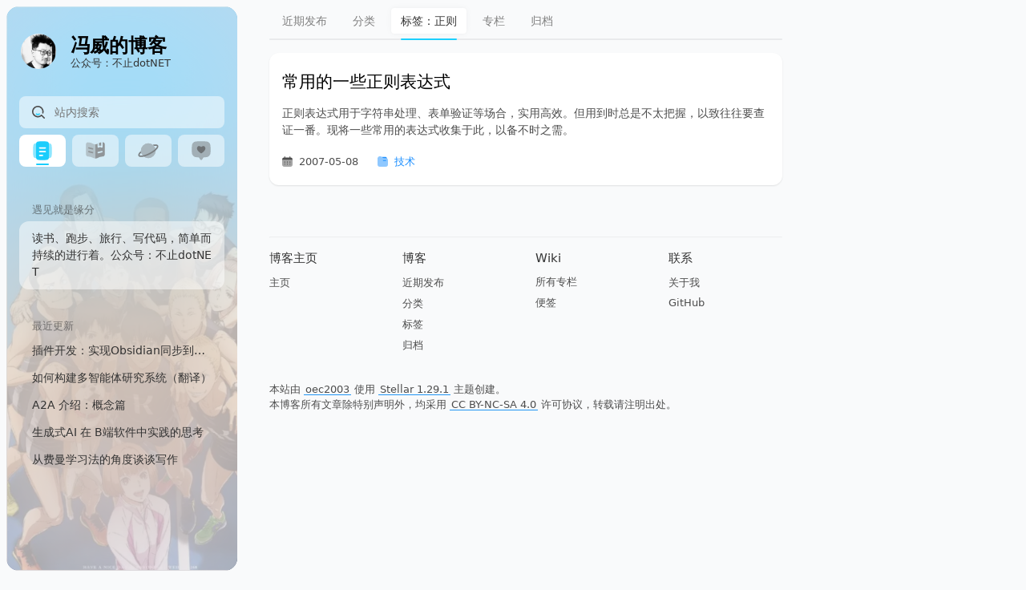

--- FILE ---
content_type: text/html; charset=utf-8
request_url: https://www.fwhyy.com/tags/%E6%AD%A3%E5%88%99/
body_size: 10882
content:

<!DOCTYPE html><html lang="zh-CN">

<head>
  <meta charset="utf-8">
  <meta name="hexo-theme" content="https://github.com/xaoxuu/hexo-theme-stellar/tree/1.29.1" theme-name="Stellar" theme-version="1.29.1">
  <meta name="robots" content="noindex,follow">
  <meta name="generator" content="Hexo 5.4.0">
  <meta http-equiv='x-dns-prefetch-control' content='on' />
  
  <meta name="renderer" content="webkit">
  <meta name="force-rendering" content="webkit">
  <meta http-equiv="X-UA-Compatible" content="IE=Edge,chrome=1">
  <meta name="HandheldFriendly" content="True" >
  <meta name="apple-mobile-web-app-capable" content="yes">
  <meta name="viewport" content="width=device-width, initial-scale=1, maximum-scale=1">
  <meta name="theme-color" media="(prefers-color-scheme: dark)" content="#000">
  <meta name="theme-color" content="#f9fafb">
  
  <title>标签：正则 - 冯威的博客</title>

  
    <meta name="description" content="持续关注 dotNET，同时对软件架构、AI、微服务、docker、分布式、团队管理等有浓厚兴趣，近几年一直从事零代码产品相关工作。">
<meta property="og:type" content="website">
<meta property="og:title" content="冯威的博客">
<meta property="og:url" content="http://fwhyy.com/tags/%E6%AD%A3%E5%88%99/index.html">
<meta property="og:site_name" content="冯威的博客">
<meta property="og:description" content="持续关注 dotNET，同时对软件架构、AI、微服务、docker、分布式、团队管理等有浓厚兴趣，近几年一直从事零代码产品相关工作。">
<meta property="og:locale" content="zh_CN">
<meta property="article:author" content="oec2003">
<meta property="article:tag" content="编程 跑步 健身 分布式 微服务 架构 C# .NET Core Golang Java AI RAG 智能体">
<meta name="twitter:card" content="summary">
  
  
  
  <meta name="keywords" content="编程 跑步 健身 分布式 微服务 架构 C# .NET Core Golang Java AI RAG 智能体">

  <!-- feed -->
  
    <link rel="alternate" href="/atom.xml" title="冯威的博客" type="application/atom+xml">
  

  <link rel="stylesheet" href="/css/main.css?v=1.29.1">

  

  

  
</head>
<body>

<div class="l_body s:aa index tech" id="start" layout="undefined" ><aside class="l_left"><div class="leftbar-container">


<header class="header"><div class="logo-wrap"><a class="avatar" href="/about/"><div class="bg" style="opacity:0;background-image:url(https://gcore.jsdelivr.net/gh/cdn-x/placeholder@1.0.12/avatar/round/rainbow64@3x.webp);"></div><img no-lazy class="avatar" src="https://cdn.jsdelivr.net/gh/oec2003/hblog-images/img/202306161645155.webp" onerror="javascript:this.classList.add('error');this.src='https://gcore.jsdelivr.net/gh/cdn-x/placeholder@1.0.12/image/2659360.svg';"></a><a class="title" href="/"><div class="main" ff="title">冯威的博客</div><div class="sub normal cap">公众号：不止dotNET</div><div class="sub hover cap" style="opacity:0"> 临渊羡鱼不如退而结网</div></a></div></header>

<div class="nav-area">
<div class="search-wrapper" id="search-wrapper"><form class="search-form"><a class="search-button" onclick="document.getElementById(&quot;search-input&quot;).focus();"><svg t="1705074644177" viewBox="0 0 1025 1024" version="1.1" xmlns="http://www.w3.org/2000/svg" p-id="1560" width="200" height="200"><path d="M1008.839137 935.96571L792.364903 719.491476a56.783488 56.783488 0 0 0-80.152866 0 358.53545 358.53545 0 1 1 100.857314-335.166073 362.840335 362.840335 0 0 1-3.689902 170.145468 51.248635 51.248635 0 1 0 99.217358 26.444296 462.057693 462.057693 0 1 0-158.255785 242.303546l185.930047 185.725053a51.248635 51.248635 0 0 0 72.568068 0 51.248635 51.248635 0 0 0 0-72.978056z" p-id="1561"></path><path d="M616.479587 615.969233a50.428657 50.428657 0 0 0-61.498362-5.534852 174.655348 174.655348 0 0 1-177.525271 3.484907 49.403684 49.403684 0 0 0-58.833433 6.76482l-3.074918 2.869923a49.403684 49.403684 0 0 0 8.609771 78.10292 277.767601 277.767601 0 0 0 286.992355-5.739847 49.403684 49.403684 0 0 0 8.404776-76.667958z" p-id="1562"></path></svg></a><input type="text" class="search-input" id="search-input" placeholder="站内搜索"></form><div id="search-result"></div><div class="search-no-result">没有找到内容！</div></div>


<nav class="menu dis-select"><a class="nav-item active" title="博客" href="/" style="color:#1BCDFC"><svg xmlns="http://www.w3.org/2000/svg" width="32" height="32" viewBox="0 0 24 24"><path fill="currentColor" fill-rule="evenodd" d="M5.879 2.879C5 3.757 5 5.172 5 8v8c0 2.828 0 4.243.879 5.121C6.757 22 8.172 22 11 22h2c2.828 0 4.243 0 5.121-.879C19 20.243 19 18.828 19 16V8c0-2.828 0-4.243-.879-5.121C17.243 2 15.828 2 13 2h-2c-2.828 0-4.243 0-5.121.879M8.25 17a.75.75 0 0 1 .75-.75h3a.75.75 0 0 1 0 1.5H9a.75.75 0 0 1-.75-.75M9 12.25a.75.75 0 0 0 0 1.5h6a.75.75 0 0 0 0-1.5zM8.25 9A.75.75 0 0 1 9 8.25h6a.75.75 0 0 1 0 1.5H9A.75.75 0 0 1 8.25 9" clip-rule="evenodd"/><path fill="currentColor" d="M5.235 4.058C5 4.941 5 6.177 5 8v8c0 1.823 0 3.058.235 3.942L5 19.924c-.975-.096-1.631-.313-2.121-.803C2 18.243 2 16.828 2 14v-4c0-2.829 0-4.243.879-5.121c.49-.49 1.146-.707 2.121-.803zm13.53 15.884C19 19.058 19 17.822 19 16V8c0-1.823 0-3.059-.235-3.942l.235.018c.975.096 1.631.313 2.121.803C22 5.757 22 7.17 22 9.999v4c0 2.83 0 4.243-.879 5.122c-.49.49-1.146.707-2.121.803z" opacity=".5"/></svg></a><a class="nav-item" title="专栏" href="/topic/" style="color:#3DC550"><svg xmlns="http://www.w3.org/2000/svg" width="32" height="32" viewBox="0 0 24 24"><path fill="currentColor" fill-rule="evenodd" d="M14.25 4.48v3.057c0 .111 0 .27.02.406a.936.936 0 0 0 .445.683a.96.96 0 0 0 .783.072c.13-.04.272-.108.378-.159L17 8.005l1.124.534c.106.05.248.119.378.16a.958.958 0 0 0 .783-.073a.936.936 0 0 0 .444-.683c.021-.136.021-.295.021-.406V3.031c.113-.005.224-.01.332-.013C21.154 2.98 22 3.86 22 4.933v11.21c0 1.112-.906 2.01-2.015 2.08c-.97.06-2.108.179-2.985.41c-1.082.286-1.99 1.068-3.373 1.436c-.626.167-1.324.257-1.627.323V5.174c.32-.079 1.382-.203 1.674-.371c.184-.107.377-.216.576-.323m5.478 8.338a.75.75 0 0 1-.546.91l-4 1a.75.75 0 0 1-.364-1.456l4-1a.75.75 0 0 1 .91.546" clip-rule="evenodd"/><path fill="currentColor" d="M18.25 3.151c-.62.073-1.23.18-1.75.336a8.2 8.2 0 0 0-.75.27v3.182l.75-.356l.008-.005a1.13 1.13 0 0 1 .492-.13c.047 0 .094.004.138.01c.175.029.315.1.354.12l.009.005l.749.356V3.647z"/><path fill="currentColor" d="M12 5.214c-.334-.064-1.057-.161-1.718-.339C8.938 4.515 8.05 3.765 7 3.487c-.887-.234-2.041-.352-3.018-.412C2.886 3.007 2 3.9 2 4.998v11.146c0 1.11.906 2.01 2.015 2.079c.97.06 2.108.179 2.985.41c.486.129 1.216.431 1.873.726c1.005.451 2.052.797 3.127 1.034z" opacity=".5"/><path fill="currentColor" d="M4.273 12.818a.75.75 0 0 1 .91-.545l4 1a.75.75 0 1 1-.365 1.455l-4-1a.75.75 0 0 1-.545-.91m.909-4.545a.75.75 0 1 0-.364 1.455l4 1a.75.75 0 0 0 .364-1.455z"/></svg></a><a class="nav-item" title="Github" target="_blank" rel="noopener" href="https://github.com/oec2003" style="color:#FA6400"><svg xmlns="http://www.w3.org/2000/svg" width="32" height="32" viewBox="0 0 24 24"><path fill="currentColor" d="M20 12a8 8 0 1 1-16 0a8 8 0 0 1 16 0" opacity=".5"/><path fill="currentColor" d="M17.712 5.453c1.047-.193 2.006-.259 2.797-.152c.77.103 1.536.393 1.956 1.064c.446.714.312 1.542-.012 2.258c-.33.728-.918 1.499-1.672 2.268c-1.516 1.547-3.836 3.226-6.597 4.697c-2.763 1.472-5.495 2.484-7.694 2.92c-1.095.217-2.098.299-2.923.201c-.8-.095-1.6-.383-2.032-1.075c-.47-.752-.296-1.63.07-2.379c.375-.768 1.032-1.586 1.872-2.403L4 12.416c0 .219.083.71.168 1.146c.045.23.09.444.123.596c-.652.666-1.098 1.263-1.339 1.756c-.277.567-.208.825-.145.925c.072.116.305.305.937.38c.609.073 1.44.018 2.455-.183c2.02-.4 4.613-1.351 7.28-2.772c2.667-1.42 4.85-3.015 6.23-4.423c.694-.707 1.15-1.334 1.377-1.836c.233-.515.167-.75.107-.844c-.07-.112-.289-.294-.883-.374c-.542-.072-1.272-.041-2.163.112L16.87 5.656c.338-.101.658-.17.842-.203"/></svg></a><a class="nav-item" title="关于" href="/about/" style="color:#F44336"><svg xmlns="http://www.w3.org/2000/svg" width="32" height="32" viewBox="0 0 24 24"><path fill="currentColor" d="m13.629 20.472l-.542.916c-.483.816-1.69.816-2.174 0l-.542-.916c-.42-.71-.63-1.066-.968-1.262c-.338-.197-.763-.204-1.613-.219c-1.256-.021-2.043-.098-2.703-.372a5 5 0 0 1-2.706-2.706C2 14.995 2 13.83 2 11.5v-1c0-3.273 0-4.91.737-6.112a5 5 0 0 1 1.65-1.651C5.59 2 7.228 2 10.5 2h3c3.273 0 4.91 0 6.113.737a5 5 0 0 1 1.65 1.65C22 5.59 22 7.228 22 10.5v1c0 2.33 0 3.495-.38 4.413a5 5 0 0 1-2.707 2.706c-.66.274-1.447.35-2.703.372c-.85.015-1.275.022-1.613.219c-.338.196-.548.551-.968 1.262" opacity=".5"/><path fill="currentColor" d="M10.99 14.308c-1.327-.978-3.49-2.84-3.49-4.593c0-2.677 2.475-3.677 4.5-1.609c2.025-2.068 4.5-1.068 4.5 1.609c0 1.752-2.163 3.615-3.49 4.593c-.454.335-.681.502-1.01.502c-.329 0-.556-.167-1.01-.502"/></svg></a></nav>
</div>
<div class="widgets">
<widget class="widget-wrapper markdown"><div class="widget-header dis-select"><span class="name">遇见就是缘分</span></div><div class="widget-body fs14"><p>读书、跑步、旅行、写代码，简单而持续的进行着。公众号：不止dotNET</p>
</div></widget>

<widget class="widget-wrapper post-list"><div class="widget-header dis-select"><span class="name">最近更新</span></div><div class="widget-body fs14"><a class="item title" href="/2025/05/plugin-development-implement-obsidian-synchronization-to-mowen-notes/"><span class="title">插件开发：实现Obsidian同步到墨问笔记</span></a><a class="item title" href="/2025/06/how-to-build-a-multi-agent-research-system-translation/"><span class="title">如何构建多智能体研究系统（翻译）</span></a><a class="item title" href="/2025/06/a2a-introduction-concept-chapter/"><span class="title">A2A 介绍：概念篇</span></a><a class="item title" href="/2025/06/thoughts-on-the-practice-of-generative-ai-in-bend-software/"><span class="title">生成式AI 在 B端软件中实践的思考</span></a><a class="item title" href="/2025/02/discussing-writing-from-the-perspective-of-feynman-learning-method/"><span class="title">从费曼学习法的角度谈谈写作</span></a></div></widget>
</div>

</div></aside><div class="l_main" id="main">

<header class="header mobile-only"><div class="logo-wrap"><a class="avatar" href="/about/"><div class="bg" style="opacity:0;background-image:url(https://gcore.jsdelivr.net/gh/cdn-x/placeholder@1.0.12/avatar/round/rainbow64@3x.webp);"></div><img no-lazy class="avatar" src="https://cdn.jsdelivr.net/gh/oec2003/hblog-images/img/202306161645155.webp" onerror="javascript:this.classList.add('error');this.src='https://gcore.jsdelivr.net/gh/cdn-x/placeholder@1.0.12/image/2659360.svg';"></a><a class="title" href="/"><div class="main" ff="title">冯威的博客</div><div class="sub normal cap">公众号：不止dotNET</div><div class="sub hover cap" style="opacity:0"> 临渊羡鱼不如退而结网</div></a></div></header>

 




<div class="navbar top"><nav class="post"><a href="/">近期发布</a><a href="/categories">分类</a><a class="active" href="/tags">标签：正则</a><a href="/topic">专栏</a><a href="/archives">归档</a></nav></div>
<div class="post-list post"><a class="post-card post" href="/2007/05/commonly-used-some-regular-expressions/">
<article class="md-text"><h2 class="post-title">常用的一些正则表达式</h2><div class="excerpt"><p>正则表达式用于字符串处理、表单验证等场合，实用高效。但用到时总是不太把握，以致往往要查证一番。现将一些常用的表达式收集于此，以备不时之需。</p></div><div class="meta cap"><span class="cap" id="post-meta"><svg style="margin-bottom:2px" xmlns="http://www.w3.org/2000/svg" width="32" height="32" viewBox="0 0 24 24"><path fill="currentColor" d="M6.94 2c.416 0 .753.324.753.724v1.46c.668-.012 1.417-.012 2.26-.012h4.015c.842 0 1.591 0 2.259.013v-1.46c0-.4.337-.725.753-.725s.753.324.753.724V4.25c1.445.111 2.394.384 3.09 1.055c.698.67.982 1.582 1.097 2.972L22 9H2v-.724c.116-1.39.4-2.302 1.097-2.972c.697-.67 1.645-.944 3.09-1.055V2.724c0-.4.337-.724.753-.724"/><path fill="currentColor" d="M22 14v-2c0-.839-.004-2.335-.017-3H2.01c-.013.665-.01 2.161-.01 3v2c0 3.771 0 5.657 1.172 6.828C4.343 22 6.228 22 10 22h4c3.77 0 5.656 0 6.828-1.172C22 19.658 22 17.772 22 14" opacity=".5"/><path fill="currentColor" d="M18 17a1 1 0 1 1-2 0a1 1 0 0 1 2 0m0-4a1 1 0 1 1-2 0a1 1 0 0 1 2 0m-5 4a1 1 0 1 1-2 0a1 1 0 0 1 2 0m0-4a1 1 0 1 1-2 0a1 1 0 0 1 2 0m-5 4a1 1 0 1 1-2 0a1 1 0 0 1 2 0m0-4a1 1 0 1 1-2 0a1 1 0 0 1 2 0"/></svg><time datetime="2007-05-07T16:00:00.000Z">2007-05-08</time></span><span class="cap breadcrumb" style="--text-p2:#1E90FF;--theme-block:#1E90FF20"><svg style="margin-bottom:1px" xmlns="http://www.w3.org/2000/svg" width="32" height="32" viewBox="0 0 24 24"><path fill="currentColor" d="M2 6.95c0-.883 0-1.324.07-1.692A4 4 0 0 1 5.257 2.07C5.626 2 6.068 2 6.95 2c.386 0 .58 0 .766.017a4 4 0 0 1 2.18.904c.144.119.28.255.554.529L11 4c.816.816 1.224 1.224 1.712 1.495a4 4 0 0 0 .848.352C14.098 6 14.675 6 15.828 6h.374c2.632 0 3.949 0 4.804.77c.079.07.154.145.224.224c.77.855.77 2.172.77 4.804V14c0 3.771 0 5.657-1.172 6.828C19.657 22 17.771 22 14 22h-4c-3.771 0-5.657 0-6.828-1.172C2 19.657 2 17.771 2 14z" opacity=".5"/><path fill="currentColor" d="M20 6.238c0-.298-.005-.475-.025-.63a3 3 0 0 0-2.583-2.582C17.197 3 16.965 3 16.5 3H9.988c.116.104.247.234.462.45L11 4c.816.816 1.224 1.224 1.712 1.495a4 4 0 0 0 .849.352C14.098 6 14.675 6 15.829 6h.373c1.78 0 2.957 0 3.798.238"/><path fill="currentColor" fill-rule="evenodd" d="M12.25 10a.75.75 0 0 1 .75-.75h5a.75.75 0 0 1 0 1.5h-5a.75.75 0 0 1-.75-.75" clip-rule="evenodd"/></svg><span>技术</span></span></div></article>
</a></div>


<footer class="page-footer footnote"><hr><div class="sitemap"><div class="sitemap-group"><span class="fs15">博客主页</span><a href="/">主页</a></div><div class="sitemap-group"><span class="fs15">博客</span><a href="/blog/">近期发布</a><a href="/categories/">分类</a><a href="/tags/">标签</a><a href="/archives/">归档</a></div><div class="sitemap-group"><span class="fs15">Wiki</span><a href="/wiki/">所有专栏</a><a href="/notes/">便签</a></div><div class="sitemap-group"><span class="fs15">联系</span><a href="/about/">关于我</a><a target="_blank" rel="noopener" href="https://github.com/oec2003">GitHub</a></div></div><div class="text"><p>本站由 <a href="/">oec2003</a> 使用 <a target="_blank" rel="noopener" href="https://github.com/xaoxuu/hexo-theme-stellar/tree/1.29.1">Stellar 1.29.1</a> 主题创建。<br>本博客所有文章除特别声明外，均采用 <a target="_blank" rel="noopener" href="https://creativecommons.org/licenses/by-nc-sa/4.0/">CC BY-NC-SA 4.0</a> 许可协议，转载请注明出处。</p>
</div></footer>
<div class="main-mask" onclick="sidebar.dismiss()"></div></div><aside class="l_right">
</aside><div class='float-panel blur'>
  <button type='button' style='display:none' class='laptop-only rightbar-toggle mobile' onclick='sidebar.rightbar()'>
    <svg xmlns="http://www.w3.org/2000/svg" width="32" height="32" viewBox="0 0 24 24"><path fill="none" stroke="currentColor" stroke-linecap="round" stroke-linejoin="round" stroke-width="2" d="M10 6h11m-11 6h11m-11 6h11M4 6h1v4m-1 0h2m0 8H4c0-1 2-2 2-3s-1-1.5-2-1"/></svg>
  </button>
  <button type='button' style='display:none' class='mobile-only leftbar-toggle mobile' onclick='sidebar.leftbar()'>
    <svg xmlns="http://www.w3.org/2000/svg" width="32" height="32" viewBox="0 0 24 24"><g fill="none" stroke="currentColor" stroke-width="1.5"><path d="M2 11c0-3.771 0-5.657 1.172-6.828C4.343 3 6.229 3 10 3h4c3.771 0 5.657 0 6.828 1.172C22 5.343 22 7.229 22 11v2c0 3.771 0 5.657-1.172 6.828C19.657 21 17.771 21 14 21h-4c-3.771 0-5.657 0-6.828-1.172C2 18.657 2 16.771 2 13z"/><path id="sep" stroke-linecap="round" d="M5.5 10h6m-5 4h4m4.5 7V3"/></g></svg>
  </button>
</div>
</div><div class="scripts">
<script type="text/javascript">
  const ctx = {
    date_suffix: {
      just: `刚刚`,
      min: `分钟前`,
      hour: `小时前`,
      day: `天前`,
    },
    root : `/`,
  };

  // required plugins (only load if needs)
  if (`local_search`) {
    ctx.search = {};
    ctx.search.service = `local_search`;
    if (ctx.search.service == 'local_search') {
      let service_obj = Object.assign({}, `{"field":"all","path":"/search.json","content":true,"sort":"-date"}`);
      ctx.search[ctx.search.service] = service_obj;
    }
  }
  const def = {
    avatar: `https://gcore.jsdelivr.net/gh/cdn-x/placeholder@1.0.12/avatar/round/3442075.svg`,
    cover: `https://gcore.jsdelivr.net/gh/cdn-x/placeholder@1.0.12/cover/76b86c0226ffd.svg`,
  };
  const deps = {
    jquery: `https://cdn.jsdelivr.net/npm/jquery@3.7.1/dist/jquery.min.js`,
    marked: `https://cdn.jsdelivr.net/npm/marked@13.0.1/lib/marked.umd.min.js`
  }
  

</script>

<script type="text/javascript">
  const utils = {
    // 懒加载 css https://github.com/filamentgroup/loadCSS
    css: (href, before, media, attributes) => {
      var doc = window.document;
      var ss = doc.createElement("link");
      var ref;
      if (before) {
        ref = before;
      } else {
        var refs = (doc.body || doc.getElementsByTagName("head")[0]).childNodes;
        ref = refs[refs.length - 1];
      }
      var sheets = doc.styleSheets;
      if (attributes) {
        for (var attributeName in attributes) {
          if (attributes.hasOwnProperty(attributeName)) {
            ss.setAttribute(attributeName, attributes[attributeName]);
          }
        }
      }
      ss.rel = "stylesheet";
      ss.href = href;
      ss.media = "only x";
      function ready(cb) {
        if (doc.body) {
          return cb();
        }
        setTimeout(function () {
          ready(cb);
        });
      }
      ready(function () {
        ref.parentNode.insertBefore(ss, before ? ref : ref.nextSibling);
      });
      var onloadcssdefined = function (cb) {
        var resolvedHref = ss.href;
        var i = sheets.length;
        while (i--) {
          if (sheets[i].href === resolvedHref) {
            return cb();
          }
        }
        setTimeout(function () {
          onloadcssdefined(cb);
        });
      };
      function loadCB() {
        if (ss.addEventListener) {
          ss.removeEventListener("load", loadCB);
        }
        ss.media = media || "all";
      }
      if (ss.addEventListener) {
        ss.addEventListener("load", loadCB);
      }
      ss.onloadcssdefined = onloadcssdefined;
      onloadcssdefined(loadCB);
      return ss;
    },

    js: (src, opt) => new Promise((resolve, reject) => {
      var script = document.createElement('script');
      if (src.startsWith('/')){
        src = ctx.root + src.substring(1);
      }
      script.src = src;
      if (opt) {
        for (let key of Object.keys(opt)) {
          script[key] = opt[key]
        }
      } else {
        // 默认异步，如果需要同步，第二个参数传入 {} 即可
        script.async = true
      }
      script.onerror = reject
      script.onload = script.onreadystatechange = function() {
        const loadState = this.readyState
        if (loadState && loadState !== 'loaded' && loadState !== 'complete') return
        script.onload = script.onreadystatechange = null
        resolve()
      }
      document.head.appendChild(script)
    }),

    jq: (fn) => {
      if (typeof jQuery === 'undefined') {
        utils.js(deps.jquery).then(fn)
      } else {
        fn()
      }
    },
    
    onLoading: (el) => {
      if (el) {
        $(el).append('<div class="loading-wrap"><svg xmlns="http://www.w3.org/2000/svg" width="2em" height="2em" preserveAspectRatio="xMidYMid meet" viewBox="0 0 24 24"><g fill="none" stroke="currentColor" stroke-linecap="round" stroke-width="2"><path stroke-dasharray="60" stroke-dashoffset="60" stroke-opacity=".3" d="M12 3C16.9706 3 21 7.02944 21 12C21 16.9706 16.9706 21 12 21C7.02944 21 3 16.9706 3 12C3 7.02944 7.02944 3 12 3Z"><animate fill="freeze" attributeName="stroke-dashoffset" dur="1.3s" values="60;0"/></path><path stroke-dasharray="15" stroke-dashoffset="15" d="M12 3C16.9706 3 21 7.02944 21 12"><animate fill="freeze" attributeName="stroke-dashoffset" dur="0.3s" values="15;0"/><animateTransform attributeName="transform" dur="1.5s" repeatCount="indefinite" type="rotate" values="0 12 12;360 12 12"/></path></g></svg></div>');
      }
    },
    onLoadSuccess: (el) => {
      if (el) {
        $(el).find('.loading-wrap').remove();
      }
    },
    onLoadFailure: (el) => {
      if (el) {
        $(el).find('.loading-wrap svg').remove();
        $(el).find('.loading-wrap').append('<svg xmlns="http://www.w3.org/2000/svg" width="2em" height="2em" preserveAspectRatio="xMidYMid meet" viewBox="0 0 24 24"><g fill="none" stroke="currentColor" stroke-linecap="round" stroke-linejoin="round" stroke-width="2"><path stroke-dasharray="60" stroke-dashoffset="60" d="M12 3L21 20H3L12 3Z"><animate fill="freeze" attributeName="stroke-dashoffset" dur="0.5s" values="60;0"/></path><path stroke-dasharray="6" stroke-dashoffset="6" d="M12 10V14"><animate fill="freeze" attributeName="stroke-dashoffset" begin="0.6s" dur="0.2s" values="6;0"/></path></g><circle cx="12" cy="17" r="1" fill="currentColor" fill-opacity="0"><animate fill="freeze" attributeName="fill-opacity" begin="0.8s" dur="0.4s" values="0;1"/></circle></svg>');
        $(el).find('.loading-wrap').addClass('error');
      }
    },
    request: (el, url, callback, onFailure) => {
      let retryTimes = 3;
      utils.onLoading(el);
      function req() {
        return new Promise((resolve, reject) => {
          let status = 0; // 0 等待 1 完成 2 超时
          let timer = setTimeout(() => {
            if (status === 0) {
              status = 2;
              timer = null;
              reject('请求超时');
              if (retryTimes == 0) {
                onFailure();
              }
            }
          }, 5000);
          fetch(url).then(function(response) {
            if (status !== 2) {
              clearTimeout(timer);
              resolve(response);
              timer = null;
              status = 1;
            }
            if (response.ok) {
              return response.json();
            }
            throw new Error('Network response was not ok.');
          }).then(function(data) {
            retryTimes = 0;
            utils.onLoadSuccess(el);
            callback(data);
          }).catch(function(error) {
            if (retryTimes > 0) {
              retryTimes -= 1;
              setTimeout(() => {
                req();
              }, 5000);
            } else {
              utils.onLoadFailure(el);
              onFailure();
            }
          });
        });
      }
      req();
    },
  };
</script>

<script>
  const sidebar = {
    leftbar: () => {
      if (l_body) {
        l_body.toggleAttribute('leftbar');
        l_body.removeAttribute('rightbar');
      }
    },
    rightbar: () => {
      if (l_body) {
        l_body.toggleAttribute('rightbar');
        l_body.removeAttribute('leftbar');
      }
    },
    dismiss: () => {
      if (l_body) {
        l_body.removeAttribute('leftbar');
        l_body.removeAttribute('rightbar');
      }
    },
    toggleTOC: () => {
      document.querySelector('#data-toc').classList.toggle('collapse');
    }
  }
</script>
<script type="text/javascript">
  (() => {
    const tagSwitchers = document.querySelectorAll('.tag-subtree.parent-tag > a > .tag-switcher-wrapper')
    for (const tagSwitcher of tagSwitchers) {
      tagSwitcher.addEventListener('click', (e) => {
        const parent = e.target.closest('.tag-subtree.parent-tag')
        parent.classList.toggle('expanded')
        e.preventDefault()
      })
    }

    // Get active tag from query string, then activate it.
    const urlParams = new URLSearchParams(window.location.search)
    const activeTag = urlParams.get('tag')
    if (activeTag) {
      let tag = document.querySelector(`.tag-subtree[data-tag="${activeTag}"]`)
      if (tag) {
        tag.querySelector('a').classList.add('active')
        
        while (tag) {
          tag.classList.add('expanded')
          tag = tag.parentElement.closest('.tag-subtree.parent-tag')
        }
      }
    }
  })()
</script>


<!-- required -->
<script src="/js/main.js?v=1.29.1" defer></script>

<script type="text/javascript">
  const applyTheme = (theme) => {
    if (theme === 'auto') {
      document.documentElement.removeAttribute('data-theme')
    } else {
      document.documentElement.setAttribute('data-theme', theme)
    }

    applyThemeToGiscus(theme)
  }

  const applyThemeToGiscus = (theme) => {
    theme = theme === 'auto' ? 'preferred_color_scheme' : theme

    const cmt = document.getElementById('giscus')
    if (cmt) {
      // This works before giscus load.
      cmt.setAttribute('data-theme', theme)
    }

    const iframe = document.querySelector('#comments > section.giscus > iframe')
    if (iframe) {
      // This works after giscus loaded.
      const src = iframe.src
      const newSrc = src.replace(/theme=[\w]+/, `theme=${theme}`)
      iframe.src = newSrc
    }
  }

  const switchTheme = () => {
    // light -> dark -> auto -> light -> ...
    const currentTheme = document.documentElement.getAttribute('data-theme')
    let newTheme;
    switch (currentTheme) {
      case 'light':
        newTheme = 'dark'
        break
      case 'dark':
        newTheme = 'auto'
        break
      default:
        newTheme = 'light'
    }
    applyTheme(newTheme)
    window.localStorage.setItem('Stellar.theme', newTheme)

    const messages = {
      light: `切换到浅色模式`,
      dark: `切换到深色模式`,
      auto: `切换到跟随系统配色`,
    }
    hud?.toast?.(messages[newTheme])
  }

  (() => {
    // Apply user's preferred theme, if any.
    const theme = window.localStorage.getItem('Stellar.theme')
    if (theme !== null) {
      applyTheme(theme)
    }
  })()
</script>


<!-- optional -->



<script defer>
  window.addEventListener('DOMContentLoaded', (event) => {
    ctx.services = Object.assign({}, JSON.parse(`{"mdrender":{"js":"/js/services/mdrender.js"},"siteinfo":{"js":"/js/services/siteinfo.js","api":null},"ghinfo":{"js":"/js/services/ghinfo.js"},"sites":{"js":"/js/services/sites.js"},"friends":{"js":"/js/services/friends.js"},"timeline":{"js":"/js/services/timeline.js"},"fcircle":{"js":"/js/services/fcircle.js"},"weibo":{"js":"/js/services/weibo.js"},"memos":{"js":"/js/services/memos.js"}}`));
    for (let id of Object.keys(ctx.services)) {
      const js = ctx.services[id].js;
      if (id == 'siteinfo') {
        ctx.cardlinks = document.querySelectorAll('a.link-card[cardlink]');
        if (ctx.cardlinks?.length > 0) {
          utils.js(js, { defer: true }).then(function () {
            setCardLink(ctx.cardlinks);
          });
        }
      } else {
        const els = document.getElementsByClassName(`ds-${id}`);
        if (els?.length > 0) {
          utils.jq(() => {
            if (id == 'timeline' || 'memos' || 'marked') {
              utils.js(deps.marked).then(function () {
                utils.js(js, { defer: true });
              });
            } else {
              utils.js(js, { defer: true });
            }
          });
        }
      }
    }
  });
</script>

<script>
  window.addEventListener('DOMContentLoaded', (event) => {
    ctx.search = {
      path: `/search.json`,
    }
    utils.js('/js/search/local-search.js', { defer: true });
  });
</script><script>
  window.FPConfig = {
    delay: 0,
    ignoreKeywords: [],
    maxRPS: 5,
    hoverDelay: 25
  };
</script>
<script defer src="https://cdn.jsdelivr.net/npm/flying-pages@2/flying-pages.min.js"></script><script defer src="https://cdn.jsdelivr.net/npm/vanilla-lazyload@19.1.3/dist/lazyload.min.js"></script>
<script>
  // https://www.npmjs.com/package/vanilla-lazyload
  // Set the options globally
  // to make LazyLoad self-initialize
  window.lazyLoadOptions = {
    elements_selector: ".lazy",
  };
  // Listen to the initialization event
  // and get the instance of LazyLoad
  window.addEventListener(
    "LazyLoad::Initialized",
    function (event) {
      window.lazyLoadInstance = event.detail.instance;
    },
    false
  );
  document.addEventListener('DOMContentLoaded', function () {
    window.lazyLoadInstance?.update();
  });
</script><script>
  ctx.fancybox = {
    selector: `.timenode p>img`,
    css: `https://cdn.jsdelivr.net/npm/@fancyapps/ui@5.0/dist/fancybox/fancybox.css`,
    js: `https://cdn.jsdelivr.net/npm/@fancyapps/ui@5.0/dist/fancybox/fancybox.umd.js`
  };
  var selector = '[data-fancybox]:not(.error)';
  if (ctx.fancybox.selector) {
    selector += `, ${ctx.fancybox.selector}`
  }
  var needFancybox = document.querySelectorAll(selector).length !== 0;
  if (!needFancybox) {
    const els = document.getElementsByClassName('ds-memos');
    if (els != undefined && els.length > 0) {
      needFancybox = true;
    }
  }
  if (needFancybox) {
    utils.css(ctx.fancybox.css);
    utils.js(ctx.fancybox.js, { defer: true }).then(function () {
      Fancybox.bind(selector, {
        hideScrollbar: false,
        Thumbs: {
          autoStart: false,
        },
        caption: (fancybox, slide) => {
          return slide.triggerEl.alt || slide.triggerEl.dataset.caption || null
        }
      });
    })
  }
</script>
<script>
  window.addEventListener('DOMContentLoaded', (event) => {
    const swiper_api = document.getElementById('swiper-api');
    if (swiper_api != undefined) {
      utils.css(`https://unpkg.com/swiper@10.3.1/swiper-bundle.min.css`);
      utils.js(`https://unpkg.com/swiper@10.3.1/swiper-bundle.min.js`, { defer: true }).then(function () {
        const effect = swiper_api.getAttribute('effect') || '';
        var swiper = new Swiper('.swiper#swiper-api', {
          slidesPerView: 'auto',
          spaceBetween: 8,
          centeredSlides: true,
          effect: effect,
          rewind: true,
          pagination: {
            el: '.swiper-pagination',
            clickable: true,
          },
          navigation: {
            nextEl: '.swiper-button-next',
            prevEl: '.swiper-button-prev',
          },
        });
      })
    }
  });
</script>
<script>
  document.addEventListener('DOMContentLoaded', function () {
    window.codeElements = document.querySelectorAll('.code');
    if (window.codeElements.length > 0) {
      ctx.copycode = {
        default_text: `Copy`,
        success_text: `Copied`,
        toast: `复制成功`,
      };
      utils.js('/js/plugins/copycode.js');
    }
  });
</script>


<!-- inject -->

</div><script defer src="https://static.cloudflareinsights.com/beacon.min.js/vcd15cbe7772f49c399c6a5babf22c1241717689176015" integrity="sha512-ZpsOmlRQV6y907TI0dKBHq9Md29nnaEIPlkf84rnaERnq6zvWvPUqr2ft8M1aS28oN72PdrCzSjY4U6VaAw1EQ==" data-cf-beacon='{"version":"2024.11.0","token":"7364ec0714274e3f9c4d1133cad3d846","r":1,"server_timing":{"name":{"cfCacheStatus":true,"cfEdge":true,"cfExtPri":true,"cfL4":true,"cfOrigin":true,"cfSpeedBrain":true},"location_startswith":null}}' crossorigin="anonymous"></script>
</body></html>


--- FILE ---
content_type: application/javascript; charset=utf-8
request_url: https://www.fwhyy.com/js/main.js?v=1.29.1
body_size: 1594
content:
// utils
const util = {

  // https://github.com/jerryc127/hexo-theme-butterfly
  diffDate: (d, more = false) => {
    const dateNow = new Date()
    const datePost = new Date(d)
    const dateDiff = dateNow.getTime() - datePost.getTime()
    const minute = 1000 * 60
    const hour = minute * 60
    const day = hour * 24

    let result
    if (more) {
      const dayCount = dateDiff / day
      const hourCount = dateDiff / hour
      const minuteCount = dateDiff / minute

      if (dayCount > 14) {
        result = null
      } else if (dayCount >= 1) {
        result = parseInt(dayCount) + ' ' + ctx.date_suffix.day
      } else if (hourCount >= 1) {
        result = parseInt(hourCount) + ' ' + ctx.date_suffix.hour
      } else if (minuteCount >= 1) {
        result = parseInt(minuteCount) + ' ' + ctx.date_suffix.min
      } else {
        result = ctx.date_suffix.just
      }
    } else {
      result = parseInt(dateDiff / day)
    }
    return result
  },

  copy: (id, msg) => {
    const el = document.getElementById(id);
    if (el) {
      el.select();
      document.execCommand("Copy");
      if (msg && msg.length > 0) {
        hud.toast(msg, 2500);
      }
    }
  },

  toggle: (id) => {
    const el = document.getElementById(id);
    if (el) {
      el.classList.toggle("display");
    }
  },

  scrollTop: () => {
    window.scrollTo({top: 0, behavior: "smooth"});
  },

  scrollComment: () => {
    document.getElementById('comments').scrollIntoView({behavior: "smooth"});
  },

  viewportLazyload: (target, func, enabled = true) => {
    if (!enabled || !("IntersectionObserver" in window)) {
      func();
      return;
    }
    const observer = new IntersectionObserver((entries) => {
      if (entries[0].intersectionRatio > 0) {
        func();
        observer.disconnect();
      }
    });
    observer.observe(target);
  }
}

const hud = {
  toast: (msg, duration) => {
    const d = Number(isNaN(duration) ? 2000 : duration);
    var el = document.createElement('div');
    el.classList.add('toast');
    el.classList.add('show');
    el.innerHTML = msg;
    document.body.appendChild(el);

    setTimeout(function(){ document.body.removeChild(el) }, d);
    
  },

}

// defines

const l_body = document.querySelector('.l_body');


const init = {
  toc: () => {
    utils.jq(() => {
      const scrollOffset = 32;
      var segs = [];
      $("article.md-text :header").each(function (idx, node) {
        segs.push(node);
      });
      function activeTOC() {
        var scrollTop = $(this).scrollTop();
        var topSeg = null;
        for (var idx in segs) {
          var seg = $(segs[idx]);
          if (seg.offset().top > scrollTop + scrollOffset) {
            continue;
          }
          if (!topSeg) {
            topSeg = seg;
          } else if (seg.offset().top >= topSeg.offset().top) {
            topSeg = seg;
          }
        }
        if (topSeg) {
          $("#data-toc a.toc-link").removeClass("active");
          var link = "#" + topSeg.attr("id");
          if (link != '#undefined') {
            const highlightItem = $('#data-toc a.toc-link[href="' + encodeURI(link) + '"]');
            if (highlightItem.length > 0) {
              highlightItem.addClass("active");
            }
          } else {
            $('#data-toc a.toc-link:first').addClass("active");
          }
        }
      }
      function scrollTOC() {
        const e0 = document.querySelector('#data-toc .toc');
        const e1 = document.querySelector('#data-toc .toc a.toc-link.active');
        if (e0 == null || e1 == null) {
          return;
        }
        const offsetBottom = e1.getBoundingClientRect().bottom - e0.getBoundingClientRect().bottom + 100;
        const offsetTop = e1.getBoundingClientRect().top - e0.getBoundingClientRect().top - 64;
        if (offsetTop < 0) {
          e0.scrollBy({top: offsetTop, behavior: "smooth"});
        } else if (offsetBottom > 0) {
          e0.scrollBy({top: offsetBottom, behavior: "smooth"});
        }
      }
      
      var timeout = null;
      window.addEventListener('scroll', function() {
        activeTOC();
        if(timeout !== null) clearTimeout(timeout);
        timeout = setTimeout(function() {
          scrollTOC();
        }.bind(this), 50);
      });      
    })
  },
  sidebar: () => {
    utils.jq(() => {
      $("#data-toc a.toc-link").click(function (e) {
        sidebar.dismiss();
      });
    })
  },
  relativeDate: (selector) => {
    selector.forEach(item => {
      const $this = item
      const timeVal = $this.getAttribute('datetime')
      let relativeValue = util.diffDate(timeVal, true)
      if (relativeValue) {
        $this.innerText = relativeValue
      }
    })
  },
  /**
   * Tabs tag listener (without twitter bootstrap).
   */
  registerTabsTag: function () {
    // Binding `nav-tabs` & `tab-content` by real time permalink changing.
    document.querySelectorAll('.tabs .nav-tabs .tab').forEach(element => {
      element.addEventListener('click', event => {
        event.preventDefault();
        // Prevent selected tab to select again.
        if (element.classList.contains('active')) return;
        // Add & Remove active class on `nav-tabs` & `tab-content`.
        [...element.parentNode.children].forEach(target => {
          target.classList.toggle('active', target === element);
        });
        // https://stackoverflow.com/questions/20306204/using-queryselector-with-ids-that-are-numbers
        const tActive = document.getElementById(element.querySelector('a').getAttribute('href').replace('#', ''));
        [...tActive.parentNode.children].forEach(target => {
          target.classList.toggle('active', target === tActive);
        });
        // Trigger event
        tActive.dispatchEvent(new Event('tabs:click', {
          bubbles: true
        }));
      });
    });

    window.dispatchEvent(new Event('tabs:register'));
  },

}


// init
init.toc()
init.sidebar()
init.relativeDate(document.querySelectorAll('#post-meta time'))
init.registerTabsTag()


--- FILE ---
content_type: application/javascript; charset=utf-8
request_url: https://cdn.jsdelivr.net/npm/flying-pages@2/flying-pages.min.js
body_size: 466
content:
const toPrefetch=new Set,alreadyPrefetched=new Set,prefetcher=document.createElement("link"),isNativePrefetchSupported=prefetcher.relList&&prefetcher.relList.supports&&prefetcher.relList.supports("prefetch"),isSlowConnection=navigator.connection&&(navigator.connection.saveData||(navigator.connection.effectiveType||"").includes("2g")),prefetch=e=>isNativePrefetchSupported?new Promise((t,r)=>{const o=document.createElement("link");o.rel="prefetch",o.href=e,o.onload=t,o.onerror=r,document.head.appendChild(o)}):new Promise((t,r)=>{const o=new XMLHttpRequest;o.open("GET",e,o.withCredentials=!0),o.onload=(()=>{200===o.status?t():r()}),o.send()}),prefetchWithTimeout=e=>{const t=setTimeout(()=>stopPreloading(),5e3);prefetch(e).catch(()=>stopPreloading()).finally(()=>clearTimeout(t))},addUrlToQueue=(e,t=!1)=>{if(alreadyPrefetched.has(e)||toPrefetch.has(e))return;const r=window.location.origin;if(e.substring(0,r.length)===r&&window.location.href!==e){for(let t=0;t<window.FPConfig.ignoreKeywords.length;t++)if(e.includes(window.FPConfig.ignoreKeywords[t]))return;t?(prefetchWithTimeout(e),alreadyPrefetched.add(e)):toPrefetch.add(e)}},observer=new IntersectionObserver(e=>{e.forEach(e=>{if(e.isIntersecting){const t=e.target.href;addUrlToQueue(t,!window.FPConfig.maxRPS)}})}),startQueue=()=>setInterval(()=>{Array.from(toPrefetch).slice(0,window.FPConfig.maxRPS).forEach(e=>{prefetchWithTimeout(e),alreadyPrefetched.add(e),toPrefetch.delete(e)})},1e3);let hoverTimer=null;const mouseOverListener=e=>{const t=e.target.closest("a");t&&t.href&&!alreadyPrefetched.has(t.href)&&(hoverTimer=setTimeout(()=>{addUrlToQueue(t.href,!0)},window.FPConfig.hoverDelay))},touchStartListener=e=>{const t=e.target.closest("a");t&&t.href&&!alreadyPrefetched.has(t.href)&&addUrlToQueue(t.href,!0)},mouseOutListener=e=>{const t=e.target.closest("a");t&&t.href&&!alreadyPrefetched.has(t.href)&&clearTimeout(hoverTimer)},requestIdleCallback=window.requestIdleCallback||function(e){const t=Date.now();return setTimeout(function(){e({didTimeout:!1,timeRemaining:function(){return Math.max(0,50-(Date.now()-t))}})},1)},stopPreloading=()=>{document.querySelectorAll("a").forEach(e=>observer.unobserve(e)),toPrefetch.clear(),document.removeEventListener("mouseover",mouseOverListener,!0),document.removeEventListener("mouseout",mouseOutListener,!0),document.removeEventListener("touchstart",touchStartListener,!0)};function flyingPages(e={}){if(isSlowConnection)return;window.FPConfig=Object.assign({delay:0,ignoreKeywords:[],maxRPS:3,hoverDelay:50},e),startQueue(),requestIdleCallback(()=>setTimeout(()=>document.querySelectorAll("a").forEach(e=>observer.observe(e)),1e3*window.FPConfig.delay));const t={capture:!0,passive:!0};document.addEventListener("mouseover",mouseOverListener,t),document.addEventListener("mouseout",mouseOutListener,t),document.addEventListener("touchstart",touchStartListener,t)}


--- FILE ---
content_type: application/javascript; charset=utf-8
request_url: https://www.fwhyy.com/js/search/local-search.js
body_size: 1729
content:
// A local search script with the help of
// [hexo-generator-search](https://github.com/PaicHyperionDev/hexo-generator-search)
// Copyright (C) 2015
// Joseph Pan <http://github.com/wzpan>
// Shuhao Mao <http://github.com/maoshuhao>
// This library is free software; you can redistribute it and/or modify
// it under the terms of the GNU Lesser General Public License as
// published by the Free Software Foundation; either version 2.1 of the
// License, or (at your option) any later version.
//
// This library is distributed in the hope that it will be useful, but
// WITHOUT ANY WARRANTY; without even the implied warranty of
// MERCHANTABILITY or FITNESS FOR A PARTICULAR PURPOSE.  See the GNU
// Lesser General Public License for more details.
//
// You should have received a copy of the GNU Lesser General Public
// License along with this library; if not, write to the Free Software
// Foundation, Inc., 51 Franklin Street, Fifth Floor, Boston, MA
// 02110-1301 USA
//
// Modified by:
// Pieter Robberechts <http://github.com/probberechts>

/*exported searchFunc*/
var searchFunc = function(path, filter, wrapperId, searchId, contentId) {

  function getAllCombinations(keywords) {
    var i, j, result = [];

    for (i = 0; i < keywords.length; i++) {
        for (j = i + 1; j < keywords.length + 1; j++) {
            result.push(keywords.slice(i, j).join(" "));
        }
    }
    return result;
  }

  $.ajax({
    url: path,
    dataType: "json",
    success: function(jsonResponse) {
      var datas = jsonResponse;
      var $input = document.getElementById(searchId);
      if (!$input) { return; }
      var $resultContent = document.getElementById(contentId);
      var $wrapper = document.getElementById(wrapperId);

      $input.addEventListener("input", function(){
        var resultList = [];
        var keywords = getAllCombinations(this.value.trim().toLowerCase().split(" "))
          .sort(function(a,b) { return b.split(" ").length - a.split(" ").length; });
        $resultContent.innerHTML = "";
        if (this.value.trim().length <= 0) {
          $wrapper.setAttribute('searching', 'false');
          return;
        }
        $wrapper.setAttribute('searching', 'true');
        // perform local searching
        datas.forEach(function(data) {
          if (!data.content?.trim().length) { return }
          var matches = 0;
          if (filter && !data.path.includes(filter)) { return }
          var dataTitle = data.title?.trim() || 'Untitled';
          var dataTitleLowerCase = dataTitle.toLowerCase();
          var dataContent = data.content;
          var dataContentLowerCase = dataContent.toLowerCase();
          var dataUrl = data.path.startsWith('//') ? data.path.slice(1) : data.path; // 避免文章设置永久链接导致点击打开失败
          var indexTitle = -1;
          var indexContent = -1;
          var firstOccur = -1;
          // only match artiles with not empty contents
          if (dataContent !== "") {
            keywords.forEach(function(keyword) {
              indexTitle = dataTitleLowerCase.indexOf(keyword);
              indexContent = dataContentLowerCase.indexOf(keyword);

              if( indexTitle >= 0 || indexContent >= 0 ){
                matches += 1;
                if (indexContent < 0) {
                  indexContent = 0;
                }
                if (firstOccur < 0) {
                  firstOccur = indexContent;
                }
              }
            });
          }
          // show search results
          if (matches > 0) {
            var searchResult = {};
            searchResult.rank = matches;
            searchResult.str = "<li><a href='"+ dataUrl +"'><span class='search-result-title'>"+ dataTitle +"</span>";
            if (firstOccur >= 0) {
              // cut out 100 characters
              var start = firstOccur - 20;
              var end = firstOccur + 80;

              if(start < 0){
                start = 0;
              }

              if(start == 0){
                end = 100;
              }

              if(end > dataContent.length){
                end = dataContent.length;
              }

              var matchContent = dataContent.substring(start, end);

              // highlight all keywords
              var regS = new RegExp(keywords.join("|"), "gi");
              matchContent = matchContent.replace(regS, function(keyword) {
                return "<span class=\"search-keyword\">"+keyword+"</span>";
              });

              searchResult.str += "<p class=\"search-result-content\">" + matchContent +"...</p>";
            }
            searchResult.str += "</a></li>";
            resultList.push(searchResult);
          }
        });
        if (resultList.length) {
          resultList.sort(function(a, b) {
              return b.rank - a.rank;
          });
          var result ="<ul class=\"search-result-list\">";
          for (var i = 0; i < resultList.length; i++) {
            result += resultList[i].str;
          }
          result += "</ul>";
          $resultContent.innerHTML = result;
        }
      });
    }
  });
};

utils.jq(() => {
  var $inputArea = $("input#search-input");
    if ($inputArea.length == 0) {
      return;
    }
    var $resultArea = document.querySelector("div#search-result");
    $inputArea.focus(function() {
      var path = ctx.search.path;
      if (path.startsWith('/')) {
        path = path.substring(1);
      }
      path = ctx.root + path;
      const filter = $inputArea.attr('data-filter') || '';
      searchFunc(path, filter, 'search-wrapper', 'search-input', 'search-result');
    });
    $inputArea.keydown(function(e) {
      if (e.which == 13) {
        e.preventDefault();
      }
    });
    var observer = new MutationObserver(function(mutationsList, observer) {
      if (mutationsList.length == 1) {
        if (mutationsList[0].addedNodes.length) {
          $('.search-wrapper').removeClass('noresult');
        } else if (mutationsList[0].removedNodes.length) {
          $('.search-wrapper').addClass('noresult');
        }
      }
    });
    observer.observe($resultArea, { childList: true });
  });
